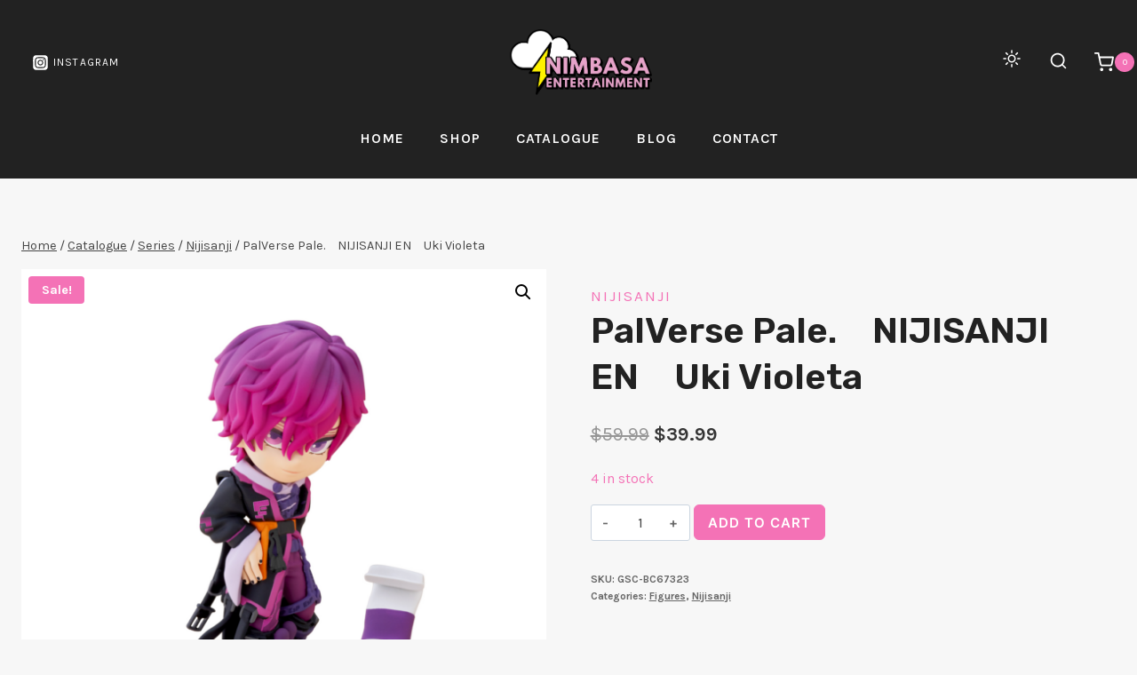

--- FILE ---
content_type: text/css; charset=utf-8
request_url: https://nimbasa.co/wp-content/cache/autoptimize/css/autoptimize_single_86e23b30479959e6d13c124d847963e3.css?ver=1.3.0
body_size: 139
content:
html.nimbasa-dark-mode{--global-palette1:#f472b6;--global-palette2:#f9a8d4;--global-palette3:#fff;--global-palette4:#f7fafc;--global-palette5:#edf2f7;--global-palette6:#cbd2d9;--global-palette7:#343434;--global-palette8:#262626;--global-palette9:#171717}p:has(>.nimbasa-theme-button){line-height:1em}.nimbasa-theme-button{all:unset;display:inline-flex;align-items:center}.nimbasa-theme-button:hover,.nimbasa-theme-button:focus{background-color:transparent}.wc-block-product-categories-list{margin-left:.75rem}.archive-description{max-width:70ch}.related.products .product-details{padding-bottom:3rem !important}.related.products .product-action-wrap{bottom:1em !important}.StripeElement{background-color:#fff}#secondary .wpb_wmca_accordion_wrapper_theme_transparent ul li a{color:var(--global-palette5) !important}.wpb_wmca_accordion_wrapper_theme_transparent ul li a:hover,.wpb_wmca_accordion_wrapper_theme_transparent>ul>li.current_page_ancestor>a,.wpb_wmca_accordion_wrapper_theme_transparent>ul>li.current_page_parent>a,.wpb_wmca_accordion_wrapper_theme_transparent>ul>li.current_page_item>a,.wpb_wmca_accordion_wrapper_theme_transparent>ul>li.current-menu-parent>a,.wpb_wmca_accordion_wrapper_theme_transparent>ul>li.current-menu-ancestor>a,.wpb_wmca_accordion_wrapper_theme_transparent>ul>li.current-menu-item>a,.wpb_wmca_accordion_wrapper_theme_transparent>ul>li.current-cat>a,.wpb_wmca_accordion_wrapper_theme_transparent>ul>li.wpb-wmca-current-cat-parent>a,.wpb_wmca_accordion_wrapper_theme_transparent>ul>li.wpb-submenu-indicator-minus>a{background-color:var(--global-palette7) !important}.wpb_wmca_accordion_wrapper_theme_transparent>ul>li li:hover>a,.wpb_wmca_accordion_wrapper_theme_transparent>ul>li li.current-cat>a,.wpb_wmca_accordion_wrapper_theme_transparent>ul>li li.current-menu-item>a,.wpb_wmca_accordion_wrapper_theme_transparent li.current_page_item>a{border-color:var(--global-palette1) !important;border-radius:0}